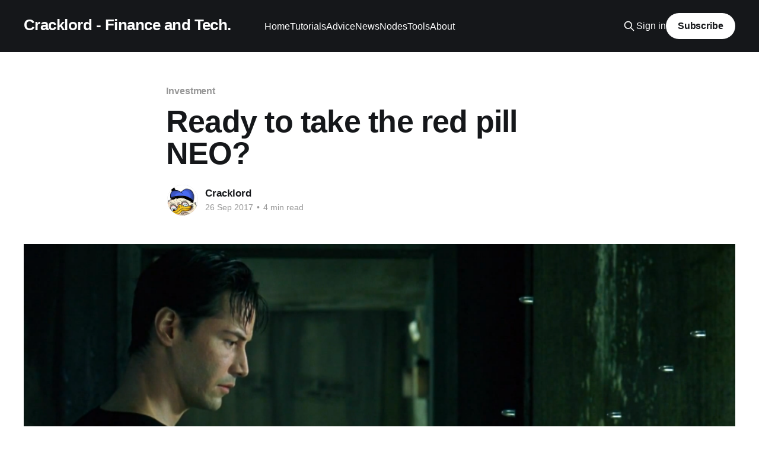

--- FILE ---
content_type: text/html; charset=utf-8
request_url: https://cracklord.com/ready-to-take-the-red-pill-neo/
body_size: 8318
content:
<!DOCTYPE html>
<html lang="en">
<head>

    <title>Ready to take the red pill NEO?</title>
    <meta charset="utf-8" />
    <meta http-equiv="X-UA-Compatible" content="IE=edge" />
    <meta name="HandheldFriendly" content="True" />
    <meta name="viewport" content="width=device-width, initial-scale=1.0" />
    
    <link rel="preload" as="style" href="/assets/built/screen.css?v=27f3320225" />
    <link rel="preload" as="script" href="/assets/built/casper.js?v=27f3320225" />

    <link rel="stylesheet" type="text/css" href="/assets/built/screen.css?v=27f3320225" />

    <meta name="description" content="Often known as the &quot;Ethereum of China&quot;, NEO really is so much more.">
    <link rel="icon" href="https://cracklord.com/content/images/size/w256h256/2020/08/icon_symbol.png" type="image/png">
    <link rel="canonical" href="https://cracklord.com/ready-to-take-the-red-pill-neo/">
    <meta name="referrer" content="no-referrer-when-downgrade">
    <link rel="amphtml" href="https://cracklord.com/ready-to-take-the-red-pill-neo/amp/">
    
    <meta property="og:site_name" content="Cracklord - Finance and Tech.">
    <meta property="og:type" content="article">
    <meta property="og:title" content="Ready to take the red pill NEO?">
    <meta property="og:description" content="Often known as the &quot;Ethereum of China&quot;, NEO really is so much more.">
    <meta property="og:url" content="https://cracklord.com/ready-to-take-the-red-pill-neo/">
    <meta property="og:image" content="https://cracklord.com/content/images/2017/09/neo-bullets1.png">
    <meta property="article:published_time" content="2017-09-26T19:06:45.000Z">
    <meta property="article:modified_time" content="2017-09-26T20:36:47.000Z">
    <meta property="article:tag" content="Investment">
    <meta property="article:tag" content="News">
    
    <meta property="article:publisher" content="https://www.facebook.com/cryptocracklord">
    <meta name="twitter:card" content="summary_large_image">
    <meta name="twitter:title" content="Ready to take the red pill NEO?">
    <meta name="twitter:description" content="Often known as the &quot;Ethereum of China&quot;, NEO really is so much more.">
    <meta name="twitter:url" content="https://cracklord.com/ready-to-take-the-red-pill-neo/">
    <meta name="twitter:image" content="https://cracklord.com/content/images/2017/09/neo-bullets1.png">
    <meta name="twitter:label1" content="Written by">
    <meta name="twitter:data1" content="Cracklord">
    <meta name="twitter:label2" content="Filed under">
    <meta name="twitter:data2" content="Investment, News">
    <meta name="twitter:site" content="@CryptoCrackLord">
    <meta property="og:image:width" content="1200">
    <meta property="og:image:height" content="495">
    
    <script type="application/ld+json">
{
    "@context": "https://schema.org",
    "@type": "Article",
    "publisher": {
        "@type": "Organization",
        "name": "Cracklord - Finance and Tech.",
        "url": "https://cracklord.com/",
        "logo": {
            "@type": "ImageObject",
            "url": "https://cracklord.com/content/images/size/w256h256/2020/08/icon_symbol.png",
            "width": 60,
            "height": 60
        }
    },
    "author": {
        "@type": "Person",
        "name": "Cracklord",
        "image": {
            "@type": "ImageObject",
            "url": "https://www.gravatar.com/avatar/fad58376b7aa921b583d48527c71cad4?s=250&r=x&d=mp",
            "width": 250,
            "height": 250
        },
        "url": "https://cracklord.com/author/cracklord/",
        "sameAs": []
    },
    "headline": "Ready to take the red pill NEO?",
    "url": "https://cracklord.com/ready-to-take-the-red-pill-neo/",
    "datePublished": "2017-09-26T19:06:45.000Z",
    "dateModified": "2017-09-26T20:36:47.000Z",
    "image": {
        "@type": "ImageObject",
        "url": "https://cracklord.com/content/images/2017/09/neo-bullets1.png",
        "width": 1200,
        "height": 495
    },
    "keywords": "Investment, News",
    "description": "Sorry for the lame joke but come on, who wouldn&#x27;t reference The Matrix when they had the perfect opportunity? The fact is, what is known as the upcoming &quot;Ethereum competitor&quot;; NEO is about to take off.\n\n\nNEO, being developed by a team in China is touted as the first Chinese based open-source cryptocurrency. It has been around much longer than it seems as it was previously known as AntShares and fairly recently went under a rebranding to NEO, for the better in my opinion. It has also been called ",
    "mainEntityOfPage": "https://cracklord.com/ready-to-take-the-red-pill-neo/"
}
    </script>

    <meta name="generator" content="Ghost 5.130">
    <link rel="alternate" type="application/rss+xml" title="Cracklord - Finance and Tech." href="https://cracklord.com/rss/">
    <script defer src="https://cdn.jsdelivr.net/ghost/portal@~2.51/umd/portal.min.js" data-i18n="true" data-ghost="https://cracklord.com/" data-key="09339da0fcde2ba19d44213669" data-api="https://cracklord.com/ghost/api/content/" data-locale="en" crossorigin="anonymous"></script><style id="gh-members-styles">.gh-post-upgrade-cta-content,
.gh-post-upgrade-cta {
    display: flex;
    flex-direction: column;
    align-items: center;
    font-family: -apple-system, BlinkMacSystemFont, 'Segoe UI', Roboto, Oxygen, Ubuntu, Cantarell, 'Open Sans', 'Helvetica Neue', sans-serif;
    text-align: center;
    width: 100%;
    color: #ffffff;
    font-size: 16px;
}

.gh-post-upgrade-cta-content {
    border-radius: 8px;
    padding: 40px 4vw;
}

.gh-post-upgrade-cta h2 {
    color: #ffffff;
    font-size: 28px;
    letter-spacing: -0.2px;
    margin: 0;
    padding: 0;
}

.gh-post-upgrade-cta p {
    margin: 20px 0 0;
    padding: 0;
}

.gh-post-upgrade-cta small {
    font-size: 16px;
    letter-spacing: -0.2px;
}

.gh-post-upgrade-cta a {
    color: #ffffff;
    cursor: pointer;
    font-weight: 500;
    box-shadow: none;
    text-decoration: underline;
}

.gh-post-upgrade-cta a:hover {
    color: #ffffff;
    opacity: 0.8;
    box-shadow: none;
    text-decoration: underline;
}

.gh-post-upgrade-cta a.gh-btn {
    display: block;
    background: #ffffff;
    text-decoration: none;
    margin: 28px 0 0;
    padding: 8px 18px;
    border-radius: 4px;
    font-size: 16px;
    font-weight: 600;
}

.gh-post-upgrade-cta a.gh-btn:hover {
    opacity: 0.92;
}</style>
    <script defer src="https://cdn.jsdelivr.net/ghost/sodo-search@~1.8/umd/sodo-search.min.js" data-key="09339da0fcde2ba19d44213669" data-styles="https://cdn.jsdelivr.net/ghost/sodo-search@~1.8/umd/main.css" data-sodo-search="https://cracklord.com/" data-locale="en" crossorigin="anonymous"></script>
    
    <link href="https://cracklord.com/webmentions/receive/" rel="webmention">
    <script defer src="/public/cards.min.js?v=27f3320225"></script>
    <link rel="stylesheet" type="text/css" href="/public/cards.min.css?v=27f3320225">
    <script defer src="/public/comment-counts.min.js?v=27f3320225" data-ghost-comments-counts-api="https://cracklord.com/members/api/comments/counts/"></script>
    <script defer src="/public/member-attribution.min.js?v=27f3320225"></script><style>:root {--ghost-accent-color: #15171A;}</style>
    <script>
  (function(i,s,o,g,r,a,m){i['GoogleAnalyticsObject']=r;i[r]=i[r]||function(){
  (i[r].q=i[r].q||[]).push(arguments)},i[r].l=1*new Date();a=s.createElement(o),
  m=s.getElementsByTagName(o)[0];a.async=1;a.src=g;m.parentNode.insertBefore(a,m)
  })(window,document,'script','https://www.google-analytics.com/analytics.js','ga');

  ga('create', 'UA-75065234-8', 'auto');
  ga('send', 'pageview');
</script>

<script src="https://cdn.onesignal.com/sdks/OneSignalSDK.js" async=""></script>
<script>
  window.OneSignal = window.OneSignal || [];
  OneSignal.push(function() {
    OneSignal.init({
      appId: "4b565e67-b3f9-4393-b5a5-ab61cc5bb9b7",
      notifyButton: {
        enable: true,
      },
    });
  });
</script>

</head>
<body class="post-template tag-investment tag-news is-head-left-logo has-cover">
<div class="viewport">

    <header id="gh-head" class="gh-head outer">
        <div class="gh-head-inner inner">
            <div class="gh-head-brand">
                <a class="gh-head-logo no-image" href="https://cracklord.com">
                        Cracklord - Finance and Tech.
                </a>
                <button class="gh-search gh-icon-btn" aria-label="Search this site" data-ghost-search><svg xmlns="http://www.w3.org/2000/svg" fill="none" viewBox="0 0 24 24" stroke="currentColor" stroke-width="2" width="20" height="20"><path stroke-linecap="round" stroke-linejoin="round" d="M21 21l-6-6m2-5a7 7 0 11-14 0 7 7 0 0114 0z"></path></svg></button>
                <button class="gh-burger" aria-label="Main Menu"></button>
            </div>

            <nav class="gh-head-menu">
                <ul class="nav">
    <li class="nav-home"><a href="https://cracklord.com/">Home</a></li>
    <li class="nav-tutorials"><a href="https://cracklord.com/tag/tutorial/">Tutorials</a></li>
    <li class="nav-advice"><a href="https://cracklord.com/tag/investment/">Advice</a></li>
    <li class="nav-news"><a href="https://cracklord.com/tag/news/">News</a></li>
    <li class="nav-nodes"><a href="https://cracklord.com/nodes/">Nodes</a></li>
    <li class="nav-tools"><a href="https://cracklord.com/tools/">Tools</a></li>
    <li class="nav-about"><a href="https://cracklord.com/about/">About</a></li>
</ul>

            </nav>

            <div class="gh-head-actions">
                    <button class="gh-search gh-icon-btn" aria-label="Search this site" data-ghost-search><svg xmlns="http://www.w3.org/2000/svg" fill="none" viewBox="0 0 24 24" stroke="currentColor" stroke-width="2" width="20" height="20"><path stroke-linecap="round" stroke-linejoin="round" d="M21 21l-6-6m2-5a7 7 0 11-14 0 7 7 0 0114 0z"></path></svg></button>
                    <div class="gh-head-members">
                                <a class="gh-head-link" href="#/portal/signin" data-portal="signin">Sign in</a>
                                <a class="gh-head-button" href="#/portal/signup" data-portal="signup">Subscribe</a>
                    </div>
            </div>
        </div>
    </header>

    <div class="site-content">
        



<main id="site-main" class="site-main">
<article class="article post tag-investment tag-news ">

    <header class="article-header gh-canvas">

        <div class="article-tag post-card-tags">
                <span class="post-card-primary-tag">
                    <a href="/tag/investment/">Investment</a>
                </span>
        </div>

        <h1 class="article-title">Ready to take the red pill NEO?</h1>


        <div class="article-byline">
        <section class="article-byline-content">

            <ul class="author-list instapaper_ignore">
                <li class="author-list-item">
                    <a href="/author/cracklord/" class="author-avatar" aria-label="Read more of Cracklord">
                        <img class="author-profile-image" src="https://www.gravatar.com/avatar/fad58376b7aa921b583d48527c71cad4?s&#x3D;250&amp;r&#x3D;x&amp;d&#x3D;mp" alt="Cracklord" />
                    </a>
                </li>
            </ul>

            <div class="article-byline-meta">
                <h4 class="author-name"><a href="/author/cracklord/">Cracklord</a></h4>
                <div class="byline-meta-content">
                    <time class="byline-meta-date" datetime="2017-09-26">26 Sep 2017</time>
                        <span class="byline-reading-time"><span class="bull">&bull;</span> 4 min read</span>
                </div>
            </div>

        </section>
        </div>

            <figure class="article-image">
                <img
                    srcset="/content/images/size/w300/2017/09/neo-bullets1.png 300w,
                            /content/images/size/w600/2017/09/neo-bullets1.png 600w,
                            /content/images/size/w1000/2017/09/neo-bullets1.png 1000w,
                            /content/images/size/w2000/2017/09/neo-bullets1.png 2000w"
                    sizes="(min-width: 1400px) 1400px, 92vw"
                    src="/content/images/size/w2000/2017/09/neo-bullets1.png"
                    alt="Ready to take the red pill NEO?"
                />
            </figure>

    </header>

    <section class="gh-content gh-canvas">
        <!--kg-card-begin: markdown--><p>Sorry for the lame joke but come on, who wouldn't reference The Matrix when they had the perfect opportunity? The fact is, what is known as the upcoming &quot;Ethereum competitor&quot;; NEO is about to take off.</p>
<p>NEO, being developed by a team in China is touted as the first Chinese based open-source cryptocurrency. It has been around much longer than it seems as it was previously known as AntShares and fairly recently went under a rebranding to NEO, for the better in my opinion. It has also been called the &quot;Ethereum of China.&quot;</p>
<p>It is very similar to Ethereum but it is fundamentally different in a few ways. The first major way is that the NEO token is not divisible. This means that there are no decimal places in NEO. If you want to buy NEO, you need to buy multiples of 1 NEO, which at the time of writing are priced at roughly $25 per NEO. When you hold NEO, you automatically are entitled to collect GAS. GAS <strong>is</strong> divisible and at time of writing is also worth roughly $25.</p>
<h3 id="soneoisjustachineseethereum">So NEO is just a Chinese Ethereum?</h3>
<p>There are a couple of factors that really differentiate NEO from Ethereum in fundamental ways.</p>
<ul>
<li>Ethereum is capable of 15 transactions per second right now, NEO can do at least 1,000 per second right now and aims to optimise to attain 10,000 per second.</li>
<li>Ethereum invented and only supports a proprietary programming language called Solidity. NEO will support Java, .NET, Go, Python and various other popular languages that people already know and love.</li>
<li>Ethereum was built with a solid foundation of anonymity. This is great but it tends to run into issues when government regulation comes into play. NEO was built with the idea of having a digital identity rather than digital anonymity.</li>
<li>NEO uses dBFT for transaction processing and securing the blockchain. This is as mentioned previously, far faster than PoW and in most cases thus far, PoS. It is also vastly more power efficient than PoW. You can read more about it <a href="http://www.newsbtc.com/2017/05/11/the-byzantine-alternative/?ref=cracklord.com">here</a>.</li>
</ul>
<h3 id="soishouldjustdumpallmyetherandholdneo">So I should just dump all my Ether and hold NEO?</h3>
<p>Why does it have to be an us versus them kind of scenario? I'm still a huge fan of Ethereum while I'm a fan of NEO. I hold both currencies and I laughed along with everyone else <a href="https://youtu.be/v21FeQX32a8?t=1671&ref=cracklord.com">when Vitalik fired shots at the NEO guy</a>.</p>
<p>The smart investor does not become too invested in one idea and blind to all others. I have seen Bitcoiners completely miss out on Ethereum, even when it was blatantly obvious that Ethereum had some massive innovations on blockchain technology which couldn't be ignored. Calling it just another alt-scamcoin which is going to zero while Bitcoin rules the world.</p>
<p>If you act this way as an investor, you will lose. Don't join a team. Look at things objectively and hedge your bets. The masses act this way and the masses lose a ton of money to the 1% who are smart enough to look passed raw emotional attachment to any one cryptocurrency.</p>
<p>I believe Ethereum still has great things in its future. Vitalik is probably a genius. Just remember to avoid putting on rose tinted glasses.</p>
<h3 id="didntchinajustbanicosandallchineseexchangesareshuttingdown">Didn't China just ban ICOs and all Chinese exchanges are shutting down?</h3>
<p>There has been a ton of negative news recently coming out of China with regards to cryptocurrencies and it has predictably caused some serious market volatility. First, <a href="https://techcrunch.com/2017/09/04/chinas-central-bank-has-banned-icos/?ref=cracklord.com">China banned ICOs</a> and then <a href="https://bravenewcoin.com/news/chinas-exchange-ban-starts-closing-services/?ref=cracklord.com">Chinese exchanges announced they were closing down</a>. In spite of all this, there is reason to believe that this may actually be positive for NEO.</p>
<p><a href="https://www.cryptocoinsnews.com/neo-founder-government-collaboration-possible/?ref=cracklord.com">NEO's founder discussed the ICO ban with Chinese regulators before the ban happened</a>. On top of this, the founder of NEO has stated that he believes collaboration with Chinese government and regulators will be possible in the future. This may seem a bit absurd but China has been very interested in blockchain recently and NEO being in contact with regulatory agencies is good news for them.</p>
<p>Should something astonishing like this happen, NEO will surely see huge price increases.</p>
<h3 id="alrightletsnotgettooaheadofourselves">Alright, let's not get too ahead of ourselves</h3>
<p>While collaboration with the government of China is a bit of a pipe dream at the moment, it still remains that NEO is an interesting cryptocurrency for all of the aforementioned reasons. There is however one more reason to believe that NEO is about to see a significant price increase in the near future.</p>
<p><a href="https://neonewstoday.com/exchanges/coinnest-becomes-first-korean-exchange-list-neo/?ref=cracklord.com">Korean exchange CoinNest will list a NEO/KRW pair</a>. Koreans love cryptocurrency. Did you know that ETH/KRW pairs account for roughly 20% of all of the daily trading volume of Ether? When Ether was added to the various Korean exchanges to trade against KRW, the value went up rather dramatically. There is no reason to think that NEO won't also experience a price increase once this pair is added.</p>
<p>NEO is currently trading at roughly half of its all time high at around $50. NEO being added to more exchanges in the form of fiat pairs may be what brings it back up to its previous all time high and beyond, as it gives more people easy access to the cryptocurrency.</p>
<h3 id="neoistheone">NEO is &quot;The One&quot;</h3>
<p>Well, okay maybe NEO is not &quot;The One&quot;, but it is one to look out for and keep an eye on.</p>
<!--kg-card-end: markdown-->
    </section>

        <section class="article-comments gh-canvas">
            
        <script defer src="https://cdn.jsdelivr.net/ghost/comments-ui@~1.2/umd/comments-ui.min.js" data-locale="en" data-ghost-comments="https://cracklord.com/" data-api="https://cracklord.com/ghost/api/content/" data-admin="https://cracklord.com/ghost/" data-key="09339da0fcde2ba19d44213669" data-title="null" data-count="true" data-post-id="633353c9f2183701593fa829" data-color-scheme="auto" data-avatar-saturation="60" data-accent-color="#15171A" data-comments-enabled="all" data-publication="Cracklord - Finance and Tech." crossorigin="anonymous"></script>
    
        </section>

</article>
</main>




            <aside class="read-more-wrap outer">
                <div class="read-more inner">
                        
<article class="post-card post">

    <a class="post-card-image-link" href="/exclusive-interview-with-chieh-liu-ceo-of-overbit/">

        <img class="post-card-image"
            srcset="/content/images/size/w300/2021/01/Overbit-Exclusive-Interview_Design-1.jpg 300w,
                    /content/images/size/w600/2021/01/Overbit-Exclusive-Interview_Design-1.jpg 600w,
                    /content/images/size/w1000/2021/01/Overbit-Exclusive-Interview_Design-1.jpg 1000w,
                    /content/images/size/w2000/2021/01/Overbit-Exclusive-Interview_Design-1.jpg 2000w"
            sizes="(max-width: 1000px) 400px, 800px"
            src="/content/images/size/w600/2021/01/Overbit-Exclusive-Interview_Design-1.jpg"
            alt="Exclusive Interview with Chieh Liu, CEO of Overbit"
            loading="lazy"
        />


    </a>

    <div class="post-card-content">

        <a class="post-card-content-link" href="/exclusive-interview-with-chieh-liu-ceo-of-overbit/">
            <header class="post-card-header">
                <div class="post-card-tags">
                </div>
                <h2 class="post-card-title">
                    Exclusive Interview with Chieh Liu, CEO of Overbit
                </h2>
            </header>
                <div class="post-card-excerpt">We&#39;ve got something a bit different today. We have been approached with the opportunity to have an interview with the CEO of Overbit, Chieh Liu.


Where are you from and where is Overbit based?

I am from Hong Kong and Overbit is based in Singapore.


When did you</div>
        </a>

        <footer class="post-card-meta">
            <time class="post-card-meta-date" datetime="2021-01-29">29 Jan 2021</time>
                <span class="post-card-meta-length">5 min read</span>
                <script
    data-ghost-comment-count="633353c9f2183701593fa84f"
    data-ghost-comment-count-empty=""
    data-ghost-comment-count-singular="comment"
    data-ghost-comment-count-plural="comments"
    data-ghost-comment-count-tag="span"
    data-ghost-comment-count-class-name=""
    data-ghost-comment-count-autowrap="true"
>
</script>
        </footer>

    </div>

</article>
                        
<article class="post-card post">

    <a class="post-card-image-link" href="/binance-card-is-the-new-king-of-cryptocurrency-cards/">

        <img class="post-card-image"
            srcset="/content/images/size/w300/2020/12/Screenshot-2020-12-08-at-10.17.19.png 300w,
                    /content/images/size/w600/2020/12/Screenshot-2020-12-08-at-10.17.19.png 600w,
                    /content/images/size/w1000/2020/12/Screenshot-2020-12-08-at-10.17.19.png 1000w,
                    /content/images/size/w2000/2020/12/Screenshot-2020-12-08-at-10.17.19.png 2000w"
            sizes="(max-width: 1000px) 400px, 800px"
            src="/content/images/size/w600/2020/12/Screenshot-2020-12-08-at-10.17.19.png"
            alt="Binance Card is the new king of cryptocurrency cards"
            loading="lazy"
        />


    </a>

    <div class="post-card-content">

        <a class="post-card-content-link" href="/binance-card-is-the-new-king-of-cryptocurrency-cards/">
            <header class="post-card-header">
                <div class="post-card-tags">
                </div>
                <h2 class="post-card-title">
                    Binance Card is the new king of cryptocurrency cards
                </h2>
            </header>
                <div class="post-card-excerpt">A while back, I wrote about how Binance and Crypto.com were going head to head with their cryptocurrency visa debit card offerings. Well, a few things have changed since then. Crypto.com has increased their staking requirements for their cards. Part of the reason for this, is the horrendous</div>
        </a>

        <footer class="post-card-meta">
            <time class="post-card-meta-date" datetime="2020-12-09">09 Dec 2020</time>
                <span class="post-card-meta-length">2 min read</span>
                <script
    data-ghost-comment-count="633353c9f2183701593fa84e"
    data-ghost-comment-count-empty=""
    data-ghost-comment-count-singular="comment"
    data-ghost-comment-count-plural="comments"
    data-ghost-comment-count-tag="span"
    data-ghost-comment-count-class-name=""
    data-ghost-comment-count-autowrap="true"
>
</script>
        </footer>

    </div>

</article>
                        
<article class="post-card post">

    <a class="post-card-image-link" href="/where-are-my-cryptocurrency-coins-stored/">

        <img class="post-card-image"
            srcset="/content/images/size/w300/2020/12/andre-francois-mckenzie-JrjhtBJ-pGU-unsplash.jpg 300w,
                    /content/images/size/w600/2020/12/andre-francois-mckenzie-JrjhtBJ-pGU-unsplash.jpg 600w,
                    /content/images/size/w1000/2020/12/andre-francois-mckenzie-JrjhtBJ-pGU-unsplash.jpg 1000w,
                    /content/images/size/w2000/2020/12/andre-francois-mckenzie-JrjhtBJ-pGU-unsplash.jpg 2000w"
            sizes="(max-width: 1000px) 400px, 800px"
            src="/content/images/size/w600/2020/12/andre-francois-mckenzie-JrjhtBJ-pGU-unsplash.jpg"
            alt="What are cryptocurrency coins and where are they stored?"
            loading="lazy"
        />


    </a>

    <div class="post-card-content">

        <a class="post-card-content-link" href="/where-are-my-cryptocurrency-coins-stored/">
            <header class="post-card-header">
                <div class="post-card-tags">
                </div>
                <h2 class="post-card-title">
                    What are cryptocurrency coins and where are they stored?
                </h2>
            </header>
                <div class="post-card-excerpt">Lately, I&#39;ve seen quite a lot of confusion about where people think their cryptocurrency coins are stored. This article&#39;s goal is to clear up the confusion around this topic.


What are the coins?

The cryptocurrency coins themselves, are generally an incentive to &quot;secure&quot; the</div>
        </a>

        <footer class="post-card-meta">
            <time class="post-card-meta-date" datetime="2020-12-07">07 Dec 2020</time>
                <span class="post-card-meta-length">4 min read</span>
                <script
    data-ghost-comment-count="633353c9f2183701593fa84d"
    data-ghost-comment-count-empty=""
    data-ghost-comment-count-singular="comment"
    data-ghost-comment-count-plural="comments"
    data-ghost-comment-count-tag="span"
    data-ghost-comment-count-class-name=""
    data-ghost-comment-count-autowrap="true"
>
</script>
        </footer>

    </div>

</article>
                </div>
            </aside>



    </div>

    <footer class="site-footer outer">
        <div class="inner">
            <section class="copyright"><a href="https://cracklord.com">Cracklord - Finance and Tech.</a> &copy; 2025</section>
            <nav class="site-footer-nav">
                
            </nav>
            <div class="gh-powered-by"><a href="https://ghost.org/" target="_blank" rel="noopener">Powered by Ghost</a></div>
        </div>
    </footer>

</div>

    <div class="pswp" tabindex="-1" role="dialog" aria-hidden="true">
    <div class="pswp__bg"></div>

    <div class="pswp__scroll-wrap">
        <div class="pswp__container">
            <div class="pswp__item"></div>
            <div class="pswp__item"></div>
            <div class="pswp__item"></div>
        </div>

        <div class="pswp__ui pswp__ui--hidden">
            <div class="pswp__top-bar">
                <div class="pswp__counter"></div>

                <button class="pswp__button pswp__button--close" title="Close (Esc)"></button>
                <button class="pswp__button pswp__button--share" title="Share"></button>
                <button class="pswp__button pswp__button--fs" title="Toggle fullscreen"></button>
                <button class="pswp__button pswp__button--zoom" title="Zoom in/out"></button>

                <div class="pswp__preloader">
                    <div class="pswp__preloader__icn">
                        <div class="pswp__preloader__cut">
                            <div class="pswp__preloader__donut"></div>
                        </div>
                    </div>
                </div>
            </div>

            <div class="pswp__share-modal pswp__share-modal--hidden pswp__single-tap">
                <div class="pswp__share-tooltip"></div>
            </div>

            <button class="pswp__button pswp__button--arrow--left" title="Previous (arrow left)"></button>
            <button class="pswp__button pswp__button--arrow--right" title="Next (arrow right)"></button>

            <div class="pswp__caption">
                <div class="pswp__caption__center"></div>
            </div>
        </div>
    </div>
</div>
<script
    src="https://code.jquery.com/jquery-3.5.1.min.js"
    integrity="sha256-9/aliU8dGd2tb6OSsuzixeV4y/faTqgFtohetphbbj0="
    crossorigin="anonymous">
</script>
<script src="/assets/built/casper.js?v=27f3320225"></script>
<script>
$(document).ready(function () {
    // Mobile Menu Trigger
    $('.gh-burger').click(function () {
        $('body').toggleClass('gh-head-open');
    });
    // FitVids - Makes video embeds responsive
    $(".gh-content").fitVids();
});
</script>

<script type="text/javascript">    
$('a').each(function() {
    var a = new RegExp('/' + window.location.host + '/');
    if(!a.test(this.href)) {
        $(this).click(function(event) {
            event.preventDefault();
            event.stopPropagation();
            window.open(this.href, '_blank');
        });
    }
});
</script>

<script defer src="https://static.cloudflareinsights.com/beacon.min.js/vcd15cbe7772f49c399c6a5babf22c1241717689176015" integrity="sha512-ZpsOmlRQV6y907TI0dKBHq9Md29nnaEIPlkf84rnaERnq6zvWvPUqr2ft8M1aS28oN72PdrCzSjY4U6VaAw1EQ==" data-cf-beacon='{"version":"2024.11.0","token":"0c08b27feb4c47b798cf72c21f5d4ac6","r":1,"server_timing":{"name":{"cfCacheStatus":true,"cfEdge":true,"cfExtPri":true,"cfL4":true,"cfOrigin":true,"cfSpeedBrain":true},"location_startswith":null}}' crossorigin="anonymous"></script>
</body>
</html>


--- FILE ---
content_type: text/plain
request_url: https://www.google-analytics.com/j/collect?v=1&_v=j102&a=628596917&t=pageview&_s=1&dl=https%3A%2F%2Fcracklord.com%2Fready-to-take-the-red-pill-neo%2F&ul=en-us%40posix&dt=Ready%20to%20take%20the%20red%20pill%20NEO%3F&sr=1280x720&vp=1280x720&_u=IEBAAEABAAAAACAAI~&jid=918063643&gjid=985717586&cid=1774707429.1765722746&tid=UA-75065234-8&_gid=377373922.1765722746&_r=1&_slc=1&z=1513374467
body_size: -450
content:
2,cG-9H88EHTJ50